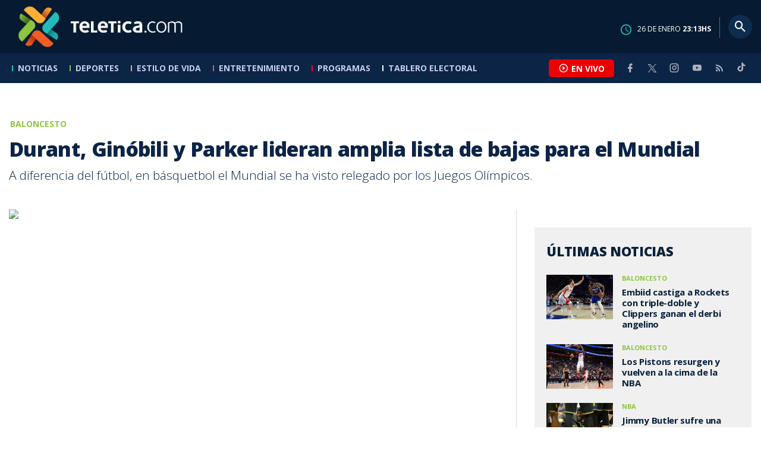

--- FILE ---
content_type: text/html; charset=utf-8
request_url: https://www.teletica.com/baloncesto/durant-ginobili-y-parker-lideran-amplia-lista-de-bajas-para-el-mundial_63538
body_size: 9744
content:
<!DOCTYPE html><html lang="es-ES"><head><meta charSet="utf-8" data-next-head=""/><meta name="viewport" content="width=device-width" data-next-head=""/><link rel="preconnect" href="https://fonts.googleapis.com" data-next-head=""/><link rel="preconnect" href="https://fonts.gstatic.com" crossorigin="true" data-next-head=""/><meta name="google-site-verification" content="eIHCXdlTqwVeu80pIRhq0Z3v2Y_nhC5m5AJfsWN8PaU" data-next-head=""/><script async="" src="https://www.googletagmanager.com/gtag/js?id=G-7W0PD14RJ9" data-next-head=""></script><script id="gtm-jsvar" data-next-head="">
                window.dataLayer = window.dataLayer || [];
                var accessType = '';
             </script><script id="gtm-js" data-next-head="">
              (function(w,d,s,l,i){w[l]=w[l]||[];w[l].push({'gtm.start':
              new Date().getTime(),event:'gtm.js'});var f=d.getElementsByTagName(s)[0],
              j=d.createElement(s),dl=l!='dataLayer'?'&l='+l:'';j.async=true;j.src=
              'https://www.googletagmanager.com/gtm.js?id='+i+dl;f.parentNode.insertBefore(j,f);
              })(window,document,'script','dataLayer','GTM-K2K577B8');
             </script><script async="" src="https://www.googletagmanager.com/gtag/js?id=G-1MZBX70JS9" data-next-head=""></script><script id="gtm-js2" data-next-head="">window.dataLayer = window.dataLayer || []; function gtag(){dataLayer.push(arguments);} gtag('js', new Date()); gtag('config', 'G-1MZBX70JS9');</script><script id="google-analytics" data-next-head="">
                function gtag(){dataLayer.push(arguments);}
                gtag('js', new Date());
    
                gtag('config', 'G-7W0PD14RJ9');</script><title data-next-head="">Durant, Ginóbili y Parker lideran amplia lista de bajas para el Mundial | Teletica</title><meta name="robots" content="index,follow" data-next-head=""/><meta name="googlebot" content="index,follow" data-next-head=""/><meta name="description" content="A diferencia del fútbol, en básquetbol el Mundial se ha visto relegado por los Juegos Olímpicos." data-next-head=""/><meta name="twitter:card" content="summary_large_image" data-next-head=""/><meta name="twitter:creator" content="@teletica" data-next-head=""/><meta property="og:title" content="Durant, Ginóbili y Parker lideran amplia lista de bajas para el Mundial | Teletica" data-next-head=""/><meta property="og:description" content="A diferencia del fútbol, en básquetbol el Mundial se ha visto relegado por los Juegos Olímpicos." data-next-head=""/><meta property="og:url" content="https://www.teletica.com/baloncesto/durant-ginobili-y-parker-lideran-amplia-lista-de-bajas-para-el-mundial_63538" data-next-head=""/><meta property="og:type" content="article" data-next-head=""/><meta property="article:published_time" content="2014-08-27T11:17:00Z" data-next-head=""/><meta property="article:modified_time" content="2014-08-27T11:16:00Z" data-next-head=""/><meta property="article:author" content="https://www.teletica.com/autor/afp-agencia_1173" data-next-head=""/><meta property="article:section" content="Baloncesto" data-next-head=""/><meta property="article:tag" content="Kevin Durant" data-next-head=""/><meta property="article:tag" content=" Manu Ginóbili" data-next-head=""/><meta property="article:tag" content=" Tony Parker" data-next-head=""/><meta property="article:tag" content=" Mundial de Baloncesto" data-next-head=""/><meta property="article:tag" content=" España" data-next-head=""/><meta property="og:image" content="https://static3.teletica.com/Files/142447_940.jpg" data-next-head=""/><meta property="og:image:alt" content="Kevin Durant no estará con la selección de Estados Unidos." data-next-head=""/><meta property="og:image:width" content="1140" data-next-head=""/><meta property="og:image:height" content="520" data-next-head=""/><meta property="og:site_name" content="Teletica" data-next-head=""/><link rel="canonical" href="https://www.teletica.com/baloncesto/durant-ginobili-y-parker-lideran-amplia-lista-de-bajas-para-el-mundial_63538" data-next-head=""/><meta name="keywords" content="Kevin Durant, Manu Ginóbili, Tony Parker, Mundial de Baloncesto, España" data-next-head=""/><meta name="news_keywords" content="Kevin Durant, Manu Ginóbili, Tony Parker, Mundial de Baloncesto, España" data-next-head=""/><link rel="amphtml" href="https://www.teletica.com/amp/baloncesto/durant-ginobili-y-parker-lideran-amplia-lista-de-bajas-para-el-mundial_63538" data-next-head=""/><link rel="icon" href="https://assets-teletica.ray.media/assets/teletica/build/img/favicon.png" data-next-head=""/><script data-next-head="">
                    var tipopagina = 'nota';
                    var seccion = 'deportes/baloncesto';
                    var vertical = 'deportes/baloncesto';
                    var tipoacceso = '';
                    var portal = 'deportes'; 
                  </script><script data-next-head="">
            window.dataLayer = window.dataLayer || [];
            dataLayer.push({
              'tipopagina': 'nota',
              'seccion': 'deportes/baloncesto',
              'tipoacceso':'',
              'portal': 'deportes'
          });</script><script type="application/ld+json" data-next-head="">{"@context":"https://schema.org","@type":"NewsArticle","description":"A diferencia del fútbol, en básquetbol el Mundial se ha visto relegado por los Juegos Olímpicos.","image":[{"@context":"https://schema.org","@type":"ImageObject","url":"https://static3.teletica.com/Files/142447_940.jpg","height":520,"width":1140},{"@context":"https://schema.org","@type":"ImageObject","url":"https://static3.teletica.com/Files/142447_940.jpg","height":520,"width":760},{"@context":"https://schema.org","@type":"ImageObject","url":"https://static3.teletica.com/Files/142447_940.jpg","height":260,"width":380}],"mainEntityOfPage":{"@type":"WebPage","@id":"https://www.teletica.com/baloncesto/durant-ginobili-y-parker-lideran-amplia-lista-de-bajas-para-el-mundial_63538"},"keywords":"Kevin Durant, Manu Ginóbili, Tony Parker, Mundial de Baloncesto, España","headline":"Durant, Ginóbili y Parker lideran amplia lista de bajas para el Mundial","url":"https://www.teletica.com/baloncesto/durant-ginobili-y-parker-lideran-amplia-lista-de-bajas-para-el-mundial_63538","inLanguage":"es","author":[{"@context":"https://schema.org","@type":"Person","name":"AFP Agencia","url":"https://www.teletica.com/autor/afp-agencia_1173"}],"datePublished":"2014-08-27T11:17:00Z","dateModified":"2014-08-27T11:16:00Z","dateCreated":"2014-08-27T11:17:00Z","publisher":{"@id":"www.teletica.com","@type":"NewsMediaOrganization","name":"Teletica","logo":{"@context":"https://schema.org","@type":"ImageObject","url":"https://static3.teletica.com/assets/teletica/build/img/logo-teletica-black.png","width":228,"height":57}},"copyrightYear":2026,"hasPart":{"@type":"WebPageElement","cssSelector":".detail"},"isPartOf":{"@type":["CreativeWork"],"name":"Teletica","productID":"www.teletica.com:basic","image":"https://static3.teletica.com/assets/teletica/build/img/logo-teletica-black.png","brand":{"@type":"brand","name":"Teletica"}}}</script><script type="application/ld+json" data-next-head="">{"@context":"https://schema.org","@type":"NewsMediaOrganization","name":"Teletica","logo":{"@context":"https://schema.org","@type":"ImageObject","url":"https://static3.teletica.com/assets/teletica/build/img/logo-teletica-black.png","width":228,"height":57},"url":"https://www.teletica.com/","@id":"https://www.teletica.com/","sameAs":["https://www.facebook.com/teleticacom","https://twitter.com/miteletica","https://www.instagram.com/teleticacom","https://www.youtube.com/Teleticacom"]}</script><script type="application/ld+json" data-next-head="">{"@context":"https://schema.org","@type":"BreadcrumbList","itemListElement":[{"@context":"https://schema.org","@type":"ListItem","name":"Teletica","position":1,"item":"https://www.teletica.com/"},{"@context":"https://schema.org","@type":"ListItem","name":"Baloncesto","position":2,"item":"https://www.teletica.com/deportes/baloncesto"},{"@context":"https://schema.org","@type":"ListItem","name":"Durant, Ginóbili y Parker lideran amplia lista de bajas para el Mundial","position":3,"item":"https://www.teletica.com/baloncesto/durant-ginobili-y-parker-lideran-amplia-lista-de-bajas-para-el-mundial_63538","image":{"@context":"https://schema.org","@type":"ImageObject","url":"https://static3.teletica.com/Files/142447_940.jpg","height":520,"width":1140}}]}</script><link href="https://fonts.googleapis.com/css2?family=Open+Sans:wght@300;400;600;700;800&amp;display=swap" rel="stylesheet"/><link data-next-font="" rel="preconnect" href="/" crossorigin="anonymous"/><link rel="preload" href="/_next/static/css/fac9fb0d517ce026.css" as="style"/><link rel="stylesheet" href="/_next/static/css/fac9fb0d517ce026.css" data-n-g=""/><link rel="preload" href="/_next/static/css/eaf7cef388a413d7.css" as="style"/><link rel="stylesheet" href="/_next/static/css/eaf7cef388a413d7.css"/><link rel="preload" href="/_next/static/css/fb6ce48082555c25.css" as="style"/><link rel="stylesheet" href="/_next/static/css/fb6ce48082555c25.css"/><link rel="preload" href="/_next/static/css/ef46db3751d8e999.css" as="style"/><link rel="stylesheet" href="/_next/static/css/ef46db3751d8e999.css"/><noscript data-n-css=""></noscript><script defer="" nomodule="" src="/_next/static/chunks/polyfills-42372ed130431b0a.js"></script><script id="ads-js" src="https://securepubads.g.doubleclick.net/tag/js/gpt.js" defer="" data-nscript="beforeInteractive"></script><script id="prebid-js" src="https://acdn.adnxs.com/prebid/not-for-prod/1/prebid.js" defer="" data-nscript="beforeInteractive"></script><script id="ads-js-admanager" src="https://tags.newdreamglobal.com/admanager/newglobal.sdk.min.js?v=1.3.8.2&amp;h=www.teletica.com" defer="" data-nscript="beforeInteractive"></script><script id="js-ntv" src="https://s.ntv.io/serve/load.js" defer="" data-nscript="beforeInteractive"></script><script defer="" src="/_next/static/chunks/4587-ebd760b8b8a831ec.js"></script><script defer="" src="/_next/static/chunks/8230-4df9efbe2db5bbac.js"></script><script defer="" src="/_next/static/chunks/980.fc006fad6537f46a.js"></script><script defer="" src="/_next/static/chunks/3469.ae576aefd6fea7a3.js"></script><script defer="" src="/_next/static/chunks/4959-7eae664beed5a6be.js"></script><script defer="" src="/_next/static/chunks/2795.233c7c9abf585474.js"></script><script defer="" src="/_next/static/chunks/1428.f0e28c85cf448230.js"></script><script defer="" src="/_next/static/chunks/1437.8530cdc84b4bcb3d.js"></script><script defer="" src="/_next/static/chunks/7782.bef015448666b5a6.js"></script><script src="/_next/static/chunks/webpack-8f33fa13597475dd.js" defer=""></script><script src="/_next/static/chunks/framework-36e851ed4a9099a0.js" defer=""></script><script src="/_next/static/chunks/main-45a8e1f24266b1af.js" defer=""></script><script src="/_next/static/chunks/pages/_app-3dbc00a18162a7c0.js" defer=""></script><script src="/_next/static/chunks/3875-73bcb424a82e5caf.js" defer=""></script><script src="/_next/static/chunks/1575-59307b48c21511ab.js" defer=""></script><script src="/_next/static/chunks/pages/%5Bsection%5D/%5B...slug%5D-56dd64739bb80e8d.js" defer=""></script><script src="/_next/static/3f52b912891256fa4962a7b703e5de16d3db89d1-v1/_buildManifest.js" defer=""></script><script src="/_next/static/3f52b912891256fa4962a7b703e5de16d3db89d1-v1/_ssgManifest.js" defer=""></script></head><body class="body"><div id="__next"><div data-role="page" class="container page-container"><noscript><iframe src="https://www.googletagmanager.com/ns.html?id=GTM-K2K577B8"
height="0" width="0" style="display:none;visibility:hidden"></iframe></noscript> <script> window.googletag = window.googletag || { cmd: [] };
        googletag.cmd.push(function () {
          
          googletag.defineSlot("/57869717/intro", [1, 1], "div-gpt-ad-1648033296806-0").addService(googletag.pubads());
          googletag.pubads().enableSingleRequest();
          googletag.enableServices();
        });</script>  <script type="text/javascript">
          window._taboola = window._taboola || [];
          _taboola.push({ article: 'auto' });
          if (window.performance && typeof window.performance.mark == 'function') { window.performance.mark('tbl_ic'); }
      </script> <header id="header" class="header theme-deportes "><div id="skyscraper" class="ad ad-sky"></div><div class="header-mid"><div class="wrapper" itemscope="" itemType="https://schema.org/WPHeader"><div class="logo"><a rel="noreferrer" href="/" class="logo-main" aria-label="Teletica.com"></a></div><div class="mobile"><div class="icons"><a rel="noreferrer" href="#!" class="icon icon-nav" aria-label="menu"><i class="mdi mdi-menu"></i></a><a id="btnVivo" rel="noreferrer" href="#!" class="icon icon-vivo"><i class="mdi mdi-play-circle-outline"></i><span class="btnTitle">EN VIVO</span></a></div></div><div class="desktop"><div class="date"><img alt="Clock" loading="lazy" width="18" height="18" decoding="async" data-nimg="1" style="color:transparent" srcSet="/_next/image?url=%2Fimg%2Fclock.png&amp;w=32&amp;q=75 1x, /_next/image?url=%2Fimg%2Fclock.png&amp;w=48&amp;q=75 2x" src="/_next/image?url=%2Fimg%2Fclock.png&amp;w=48&amp;q=75"/><p> de <!-- --> <span>HS</span></p></div><div class="divisor"></div><div class="aside search"><div class="icons"><a rel="noreferrer" href="#!" class="icon icon-search" id="search"><i class="mdi mdi-magnify"></i></a></div><div class="search-bar "><form method="get" action="/buscar/" name="SearchForm"><input id="Query" type="text" name="tag" placeholder="¿Qué buscas?" class="input-search" autoComplete="off" spellcheck="false"/><div class="loader"></div><button class="input-button"><i class="mdi mdi-magnify"></i></button><button class="input-button right-form"><i class="mdi mdi-close"></i></button></form></div></div></div></div></div><div class="header-nav"><div class="wrapper"><nav id="nav-main" class="nav-main "><div class="logo-small"><a href="/" class="logo-main" aria-label="Teletica.com"></a></div><ul id="render-menu" class="navigation main-navigation"><div class="search-bar active"><form method="get" action="/buscar/" name="SearchForm"><input id="Query" type="text" name="tag" placeholder="¿Qué buscas?" class="input-search" autoComplete="off" spellcheck="false"/><div class="loader"></div><button class="input-button" id="search-mobile"><i class="mdi mdi-magnify"></i></button></form></div><li class="dateMobile"><div class="date"><img src="/img/clock.png" alt="Clock" width="20"/><p> de <!-- --> <span>HS</span></p></div></li></ul><div class="vivoAndMedia"><div class="icons"><a id="btnVivo" rel="noreferrer" href="#!" class="icon icon-vivo"><i class="mdi mdi-play-circle-outline "></i><span class="btnTitle">EN VIVO</span></a></div><ul class="social"><li><a rel="noreferrer" target="_blank" href="https://www.facebook.com/teleticacom" class="facebook" title="Facebook"><i class="mdi mdi-facebook"></i></a></li><li><a rel="noreferrer" target="_blank" href="https://twitter.com/miteletica" class="twitter" title="Twitter"><svg id="icon-twitterx" xmlns="http://www.w3.org/2000/svg" width="14" height="14" viewBox="0 0 20.469 19.157" fill="#ffffff"><path id="path1009" d="M483.99,356.79l7.9,10.566-7.952,8.591h1.79l6.963-7.522,5.625,7.522h6.091l-8.348-11.161,7.4-8h-1.79l-6.412,6.927-5.181-6.927Zm2.632,1.318h2.8l12.356,16.521h-2.8Z" transform="translate(-483.94 -356.79)"></path></svg></a></li><li><a rel="noreferrer" target="_blank" href="https://www.instagram.com/teleticacom/" class="instagram" title="Instagram"><i class="mdi mdi-instagram"></i></a></li><li><a rel="noreferrer" target="_blank" href="https://www.youtube.com/Teleticacom" class="youtube" title="You Tube"><i class="mdi mdi-youtube"></i></a></li><li><a rel="noreferrer" href="/rss" title="RSS" class="rss"><i class="mdi mdi-rss"></i></a></li><li><a rel="noreferrer" target="_blank" href="https://www.tiktok.com/@teleticacom" title="TikTok" class="tiktok"><svg id="icon-tiktok" xmlns="http://www.w3.org/2000/svg" width="32" height="32" viewBox="0 0 512 512" fill="#ffffff"><path d="M412.19 118.66a109.27 109.27 0 0 1-9.45-5.5 132.87 132.87 0 0 1-24.27-20.62c-18.1-20.71-24.86-41.72-27.35-56.43h.1C349.14 23.9 350 16 350.13 16h-82.44v318.78c0 4.28 0 8.51-.18 12.69 0 .52-.05 1-.08 1.56 0 .23 0 .47-.05.71v.18a70 70 0 0 1-35.22 55.56 68.8 68.8 0 0 1-34.11 9c-38.41 0-69.54-31.32-69.54-70s31.13-70 69.54-70a68.9 68.9 0 0 1 21.41 3.39l.1-83.94a153.14 153.14 0 0 0-118 34.52 161.79 161.79 0 0 0-35.3 43.53c-3.48 6-16.61 30.11-18.2 69.24-1 22.21 5.67 45.22 8.85 54.73v.2c2 5.6 9.75 24.71 22.38 40.82A167.53 167.53 0 0 0 115 470.66v-.2l.2.2c39.91 27.12 84.16 25.34 84.16 25.34 7.66-.31 33.32 0 62.46-13.81 32.32-15.31 50.72-38.12 50.72-38.12a158.46 158.46 0 0 0 27.64-45.93c7.46-19.61 9.95-43.13 9.95-52.53V176.49c1 .6 14.32 9.41 14.32 9.41s19.19 12.3 49.13 20.31c21.48 5.7 50.42 6.9 50.42 6.9v-81.84c-10.14 1.1-30.73-2.1-51.81-12.61Z"></path></svg></a></li></ul></div></nav></div></div></header><main id="content" class="main detail theme-deportes"><div id="div-gpt-ad-1648033296806-0" class=""></div><div id="leaderboard" class="ad ad-leaderboard"></div><div id="interstitial" class="ad ad-interstitial"></div><div class="scroller-holder"><article class="article template-1"><div class="wrapper"></div><div class="wrapper detail"><div class="heading "><div class="text"><div class="top"><span class="section">Baloncesto</span></div><h1>Durant, Ginóbili y Parker lideran amplia lista de bajas para el Mundial</h1><h2>A diferencia del fútbol, en básquetbol el Mundial se ha visto relegado por los Juegos Olímpicos.</h2></div></div><div class="content-aside"><article><div class="media"><div class="holder"><div class="gallery-holder"><figure class="slide slide-image" style="width:100%;display:inline-block"><img alt="image" loading="lazy" decoding="async" data-nimg="fill" style="position:absolute;height:100%;width:100%;left:0;top:0;right:0;bottom:0;object-fit:cover;color:transparent;background-size:cover;background-position:50% 50%;background-repeat:no-repeat;background-image:url(&quot;data:image/svg+xml;charset=utf-8,%3Csvg xmlns=&#x27;http://www.w3.org/2000/svg&#x27; %3E%3Cfilter id=&#x27;b&#x27; color-interpolation-filters=&#x27;sRGB&#x27;%3E%3CfeGaussianBlur stdDeviation=&#x27;20&#x27;/%3E%3CfeColorMatrix values=&#x27;1 0 0 0 0 0 1 0 0 0 0 0 1 0 0 0 0 0 100 -1&#x27; result=&#x27;s&#x27;/%3E%3CfeFlood x=&#x27;0&#x27; y=&#x27;0&#x27; width=&#x27;100%25&#x27; height=&#x27;100%25&#x27;/%3E%3CfeComposite operator=&#x27;out&#x27; in=&#x27;s&#x27;/%3E%3CfeComposite in2=&#x27;SourceGraphic&#x27;/%3E%3CfeGaussianBlur stdDeviation=&#x27;20&#x27;/%3E%3C/filter%3E%3Cimage width=&#x27;100%25&#x27; height=&#x27;100%25&#x27; x=&#x27;0&#x27; y=&#x27;0&#x27; preserveAspectRatio=&#x27;xMidYMid slice&#x27; style=&#x27;filter: url(%23b);&#x27; href=&#x27;https://static3.teletica.com/Files/142447_940.jpg&#x27;/%3E%3C/svg%3E&quot;)" sizes="100vw" srcSet="/_next/image?url=https%3A%2F%2Fstatic3.teletica.com%2FFiles%2F142447_940.jpg&amp;w=640&amp;q=75 640w, /_next/image?url=https%3A%2F%2Fstatic3.teletica.com%2FFiles%2F142447_940.jpg&amp;w=750&amp;q=75 750w, /_next/image?url=https%3A%2F%2Fstatic3.teletica.com%2FFiles%2F142447_940.jpg&amp;w=828&amp;q=75 828w, /_next/image?url=https%3A%2F%2Fstatic3.teletica.com%2FFiles%2F142447_940.jpg&amp;w=1080&amp;q=75 1080w, /_next/image?url=https%3A%2F%2Fstatic3.teletica.com%2FFiles%2F142447_940.jpg&amp;w=1200&amp;q=75 1200w, /_next/image?url=https%3A%2F%2Fstatic3.teletica.com%2FFiles%2F142447_940.jpg&amp;w=1920&amp;q=75 1920w, /_next/image?url=https%3A%2F%2Fstatic3.teletica.com%2FFiles%2F142447_940.jpg&amp;w=2048&amp;q=75 2048w, /_next/image?url=https%3A%2F%2Fstatic3.teletica.com%2FFiles%2F142447_940.jpg&amp;w=3840&amp;q=75 3840w" src="/_next/image?url=https%3A%2F%2Fstatic3.teletica.com%2FFiles%2F142447_940.jpg&amp;w=3840&amp;q=75"/><figcaption class="desc">Kevin Durant no estará con la selección de Estados Unidos.</figcaption></figure></div></div></div><div class="text-editor"><div class="toolbar"></div><div class="banner-holder banner-baloncesto"></div><div class="top"><div class="authorDate"><a href="/autor/afp-agencia_1173">Por <strong>AFP Agencia</strong> </a><a class="authorMail" aria-label="Enviar correo al autor" title="Enviar correo al autor" href="/cdn-cgi/l/email-protection#[base64]"><i class="mdi mdi-email icon"></i></a><span>27 de agosto de 2014, 5:17 AM</span></div></div><p>MADRID, 27 agosto 2014 (AFP) - El estadounidense Kevin Durant, el argentino Emanuel Ginóbili y el francés Tony Parker encabezan la amplia lista de ausencias en el Mundial de Básquet que se disputará en España desde el sábado y hasta el 14 de septiembre.</p>

<p>A diferencia del fútbol, donde el torneo internacional más importante es sin duda la Copa del Mundo, en básquetbol el Mundial se ha visto relegado por los Juegos Olímpicos, cuya competición tiene más prestigio que la medalla mundialista.</p>

<p>Además, la liga profesional estadounidense (la NBA) se ha convertido en una especie de campeonato del mundo oficioso, en el que anualmente juegan los mejores jugadores en este deporte.</p>

<p>Por ello, muchos jugadores y clubes consideran que el Mundial no tiene suficiente prestigio para acudir a este torneo, lo que implica que, una edición tras otra, algunos de los mejores baloncestistas se borren del campeonato, ya sea por voluntad propia, para poder descansar y preparar la siguiente temporada, o por decisión de sus equipos, sobre todo los de la NBA, que no quieren arriesgar a que sus estrellas puedan sufrir una lesión.</p>

<p>Muchos otros jugadores no podrán estar en España por lesiones y problemas físicos, después de disputar largas y duras temporadas, tanto en la NBA como en los campeonatos europeos.</p>

<p>Solo España y Brasil pueden presumir, de entre los principales equipos que disputarán el Mundial de España, de poder contar con todas sus estrellas.</p>

<p>Curiosamente, la selección más afectada por las bajas es la principal favorita el título, Estados Unidos.</p>

<p>Ausentes LeBron James, Kobe Bryant y Carmelo Anthony, que decidieron apartarse del equipo nacional tras lograr el oro olímpico en Londres, Kevin Durant, mejor jugador en Turquía-2010, debía liderar la nueva selección norteamericana, pero hace unas semanas decidió dar marcha atrás para concentrarse en la temporada con su equipo, Oklahoma City Thunder.</p>

<p>Otras estrellas, como Kevin Love, Blake Griffin y Russell Westbrook renunciaron mucho antes al Mundial.</p>

<p>Argentina, principal aspirante junto a España para romper el dominio estadounidense, ha perdido muchas chances tras la baja obligada de su líder Manu Ginóbili, a quien su equipo, San Antonio Spurs, le ha prohibido participar para que se recupere de una lesión.</p>

<p>Además del veterano escolta, los argentinos tampoco podrán contar con otro de los miembros de su Generación Dorada, Carlos Delfino, a quien las lesiones le han impedido jugar con regularidad en las dos últimas temporadas.</p>

<p>Otra de las grandes estrellas de la NBA, el base francés Tony Parker, reciente vencedor del campeonato NBA con San Antonio y artífice de la victoria gala en el Eurobasket-2013, anunció hace muchos meses que no estaría en España para poder descansar.</p>

<p>No será la única baja en Francia, que tampoco podrá contar con Joachim Noah, que prioriza su temporada con Chicago, los lesionados Nando de Colo y Kevin Seraphin, ni con el pivote Alexis Ajinça, porque será padre durante el torneo.</p>

<p>- Retirada de las &#x27;viejas&#x27; estrellas -</p>

<p>Otros equipos se han visto obligados a un rejuvenecimiento de sus plantillas tras la decisión de muchas de sus estrellas de dejar paso a una nueva generación: es el caso de Turquía con Hedo Turkoglu e Ersan Ilyasova, de Lituania con Linas Kleiza y Sarunas Jasikevicius (además de la lesión de su capitán Mantas Kalnietis), de Grecia con Vassilis Spanoulis, Sofoklis Schortsanitis o Antonis Fotsis entre otros y de Croacia, con la retirada definitiva de la selección de Zoran Planinic, Marko Popovic y Kresimir Loncar.</p>

<p>Australia, única selección que parece poder poner en problemas a americanos y europeos, tampoco se salva de esta lacra. A la ya conocida ausencia de su pivote NBA Andrew Bogut, se unió recientemente la del base Pat Mills, lesionado durante la preparación.</p>

<p>Las ausencias también han condicionado las listas de los equipos latinoamericanos.</p>

<p>La República Dominicana no podrá contar con jugador de Atlanta Al Horford, por lesión, ni tampoco con el joven Karl Towns, una de sus jóvenes perlas, también por problemas físicos.</p>

<p>En Puerto Rico, el técnico español Paco Olmos provocó la polémica al dejar fuera de la lista por decisión técnica a jugadores de experiencia contrastada como Peter John Ramos, John Holland o Larry Ayuso.</p>

<p>Solo México, en su regreso a un Mundial tras 40 años de ausencia, puede contar con todo su potencial.</p>
<div class="banner-holder banner-baloncesto"></div></div><div class="widget widget-tags"><div class="widget-title"><span>Tags</span></div><div class="widget-content"><ul><li><a href="/tag/Kevin%20Durant">Kevin Durant</a></li><li><a href="/tag/%20Manu%20Gin%C3%B3bili"> Manu Ginóbili</a></li><li><a href="/tag/%20Tony%20Parker"> Tony Parker</a></li><li><a href="/tag/%20Mundial%20de%20Baloncesto"> Mundial de Baloncesto</a></li><li><a href="/tag/%20Espa%C3%B1a"> España</a></li></ul></div></div><div class="widget widget-related"><div class="widget-title"><span>Más notas</span></div><div class="widget-content"><div class="taboola"><div id="taboola-below-article-thumbnails-63538"></div></div></div></div></article><aside class="aside"><div id="square" class="ad ad-medium connatix"></div><div id="square" class=""></div><div class="widget widget-list-news"><div class="widget-title"><span>Últimas Noticias</span></div><div class="widget-content" data-node-id="" data-node-style="small"><div class="list-news list-news--order"><div class="holder"></div></div></div></div><div id="halfpage" class="ad ad-halfpage"></div></aside></div></div></article></div></main><footer id="footer" class="footer" itemscope="" itemType="https://schema.org/WPFooter"><div class="top"><div class="wrapper"><div class="logo"><a href="/"></a></div><div class="nav-bottom"><ul><li><a href="/privacidad" title="Política de Privacidad"><strong>Política de Privacidad</strong></a></li><li><a href="/terminos" title="Términos de Uso"><strong>Términos de Uso</strong></a></li><li><a href="/solicitud-eliminacion-usuario" title="Solicitud para Eliminación de Usuario"><strong>Solicitud para eliminación de usuario</strong></a></li></ul></div><div class="nav"><ul></ul></div></div><div class="wrapper"><ul class="social"><li><a rel="noreferrer" target="_blank" href="https://www.facebook.com/teleticacom" class="facebook" title="Facebook"><i class="mdi mdi-facebook"></i></a></li><li><a rel="noreferrer" target="_blank" href="https://twitter.com/miteletica" class="twitter" title="Twitter"><svg id="icon-twitterx" xmlns="http://www.w3.org/2000/svg" width="14" height="14" viewBox="0 0 20.469 19.157" fill="#0c2446"><path id="path1009" d="M483.99,356.79l7.9,10.566-7.952,8.591h1.79l6.963-7.522,5.625,7.522h6.091l-8.348-11.161,7.4-8h-1.79l-6.412,6.927-5.181-6.927Zm2.632,1.318h2.8l12.356,16.521h-2.8Z" transform="translate(-483.94 -356.79)"></path></svg></a></li><li><a rel="noreferrer" target="_blank" href="https://www.instagram.com/teleticacom/" class="instagram" title="Instagram"><i class="mdi mdi-instagram"></i></a></li><li><a rel="noreferrer" target="_blank" href="https://www.youtube.com/Teleticacom" class="youtube" title="You Tube"><i class="mdi mdi-youtube"></i></a></li><li><a rel="noreferrer" href="/rss" title="RSS" class="rss"><i class="mdi mdi-rss"></i></a></li><li><a rel="noreferrer" target="_blank" href="https://www.tiktok.com/@teleticacom" title="TikTok" class="tiktok"><svg id="icon-tiktok" xmlns="http://www.w3.org/2000/svg" width="32" height="32" viewBox="0 0 512 512" fill="#0c2446"><path d="M412.19 118.66a109.27 109.27 0 0 1-9.45-5.5 132.87 132.87 0 0 1-24.27-20.62c-18.1-20.71-24.86-41.72-27.35-56.43h.1C349.14 23.9 350 16 350.13 16h-82.44v318.78c0 4.28 0 8.51-.18 12.69 0 .52-.05 1-.08 1.56 0 .23 0 .47-.05.71v.18a70 70 0 0 1-35.22 55.56 68.8 68.8 0 0 1-34.11 9c-38.41 0-69.54-31.32-69.54-70s31.13-70 69.54-70a68.9 68.9 0 0 1 21.41 3.39l.1-83.94a153.14 153.14 0 0 0-118 34.52 161.79 161.79 0 0 0-35.3 43.53c-3.48 6-16.61 30.11-18.2 69.24-1 22.21 5.67 45.22 8.85 54.73v.2c2 5.6 9.75 24.71 22.38 40.82A167.53 167.53 0 0 0 115 470.66v-.2l.2.2c39.91 27.12 84.16 25.34 84.16 25.34 7.66-.31 33.32 0 62.46-13.81 32.32-15.31 50.72-38.12 50.72-38.12a158.46 158.46 0 0 0 27.64-45.93c7.46-19.61 9.95-43.13 9.95-52.53V176.49c1 .6 14.32 9.41 14.32 9.41s19.19 12.3 49.13 20.31c21.48 5.7 50.42 6.9 50.42 6.9v-81.84c-10.14 1.1-30.73-2.1-51.81-12.61Z"></path></svg></a></li></ul></div></div><div class="bottom"><div class="wrapper"><div class="holder"><p>Copyright © <!-- -->2026<!-- --> <strong>Teletica</strong>. Todos los derechos reservados.</p><a rel="noreferrer" href="//ray.media" target="_blank" class="ray"><i></i><span>powered by</span><strong>ray.media</strong></a></div></div></div></footer><div id="overlay-mask"></div></div></div><script data-cfasync="false" src="/cdn-cgi/scripts/5c5dd728/cloudflare-static/email-decode.min.js"></script><script id="__NEXT_DATA__" type="application/json">{"props":{"pageProps":{"asset":{"LastModificationDate":"2014-08-27T11:16:00Z","Id":63538,"PublicationDate":"2014-08-27T11:17:00Z","Url":"durant-ginobili-y-parker-lideran-amplia-lista-de-bajas-para-el-mundial","Nodes_Id":[17],"Nodes_en":["Baloncesto"],"Nodes_slug":["deportes/baloncesto"],"Description_en":"A diferencia del fútbol, en básquetbol el Mundial se ha visto relegado por los Juegos Olímpicos.","Title_en":"Durant, Ginóbili y Parker lideran amplia lista de bajas para el Mundial","Keywords_en":"Kevin Durant, Manu Ginóbili, Tony Parker, Mundial de Baloncesto, España","TemplateClass":"template-1","TemplateId":1,"MediaUrl":"","MediaDescription":"Kevin Durant no estará con la selección de Estados Unidos.","MediaDiscriminator":"image","Galleries":[63538],"AuthorId":[1173,1173],"AuthorName":["AFP Agencia"],"Content_en":"\u003cp\u003eMADRID, 27 agosto 2014 (AFP) - El estadounidense Kevin Durant, el argentino Emanuel Ginóbili y el francés Tony Parker encabezan la amplia lista de ausencias en el Mundial de Básquet que se disputará en España desde el sábado y hasta el 14 de septiembre.\u003c/p\u003e\r\n\r\n\u003cp\u003eA diferencia del fútbol, donde el torneo internacional más importante es sin duda la Copa del Mundo, en básquetbol el Mundial se ha visto relegado por los Juegos Olímpicos, cuya competición tiene más prestigio que la medalla mundialista.\u003c/p\u003e\r\n\r\n\u003cp\u003eAdemás, la liga profesional estadounidense (la NBA) se ha convertido en una especie de campeonato del mundo oficioso, en el que anualmente juegan los mejores jugadores en este deporte.\u003c/p\u003e\r\n\r\n\u003cp\u003ePor ello, muchos jugadores y clubes consideran que el Mundial no tiene suficiente prestigio para acudir a este torneo, lo que implica que, una edición tras otra, algunos de los mejores baloncestistas se borren del campeonato, ya sea por voluntad propia, para poder descansar y preparar la siguiente temporada, o por decisión de sus equipos, sobre todo los de la NBA, que no quieren arriesgar a que sus estrellas puedan sufrir una lesión.\u003c/p\u003e\r\n\r\n\u003cp\u003eMuchos otros jugadores no podrán estar en España por lesiones y problemas físicos, después de disputar largas y duras temporadas, tanto en la NBA como en los campeonatos europeos.\u003c/p\u003e\r\n\r\n\u003cp\u003eSolo España y Brasil pueden presumir, de entre los principales equipos que disputarán el Mundial de España, de poder contar con todas sus estrellas.\u003c/p\u003e\r\n\r\n\u003cp\u003eCuriosamente, la selección más afectada por las bajas es la principal favorita el título, Estados Unidos.\u003c/p\u003e\r\n\r\n\u003cp\u003eAusentes LeBron James, Kobe Bryant y Carmelo Anthony, que decidieron apartarse del equipo nacional tras lograr el oro olímpico en Londres, Kevin Durant, mejor jugador en Turquía-2010, debía liderar la nueva selección norteamericana, pero hace unas semanas decidió dar marcha atrás para concentrarse en la temporada con su equipo, Oklahoma City Thunder.\u003c/p\u003e\r\n\r\n\u003cp\u003eOtras estrellas, como Kevin Love, Blake Griffin y Russell Westbrook renunciaron mucho antes al Mundial.\u003c/p\u003e\r\n\r\n\u003cp\u003eArgentina, principal aspirante junto a España para romper el dominio estadounidense, ha perdido muchas chances tras la baja obligada de su líder Manu Ginóbili, a quien su equipo, San Antonio Spurs, le ha prohibido participar para que se recupere de una lesión.\u003c/p\u003e\r\n\r\n\u003cp\u003eAdemás del veterano escolta, los argentinos tampoco podrán contar con otro de los miembros de su Generación Dorada, Carlos Delfino, a quien las lesiones le han impedido jugar con regularidad en las dos últimas temporadas.\u003c/p\u003e\r\n\r\n\u003cp\u003eOtra de las grandes estrellas de la NBA, el base francés Tony Parker, reciente vencedor del campeonato NBA con San Antonio y artífice de la victoria gala en el Eurobasket-2013, anunció hace muchos meses que no estaría en España para poder descansar.\u003c/p\u003e\r\n\r\n\u003cp\u003eNo será la única baja en Francia, que tampoco podrá contar con Joachim Noah, que prioriza su temporada con Chicago, los lesionados Nando de Colo y Kevin Seraphin, ni con el pivote Alexis Ajinça, porque será padre durante el torneo.\u003c/p\u003e\r\n\r\n\u003cp\u003e- Retirada de las 'viejas' estrellas -\u003c/p\u003e\r\n\r\n\u003cp\u003eOtros equipos se han visto obligados a un rejuvenecimiento de sus plantillas tras la decisión de muchas de sus estrellas de dejar paso a una nueva generación: es el caso de Turquía con Hedo Turkoglu e Ersan Ilyasova, de Lituania con Linas Kleiza y Sarunas Jasikevicius (además de la lesión de su capitán Mantas Kalnietis), de Grecia con Vassilis Spanoulis, Sofoklis Schortsanitis o Antonis Fotsis entre otros y de Croacia, con la retirada definitiva de la selección de Zoran Planinic, Marko Popovic y Kresimir Loncar.\u003c/p\u003e\r\n\r\n\u003cp\u003eAustralia, única selección que parece poder poner en problemas a americanos y europeos, tampoco se salva de esta lacra. A la ya conocida ausencia de su pivote NBA Andrew Bogut, se unió recientemente la del base Pat Mills, lesionado durante la preparación.\u003c/p\u003e\r\n\r\n\u003cp\u003eLas ausencias también han condicionado las listas de los equipos latinoamericanos.\u003c/p\u003e\r\n\r\n\u003cp\u003eLa República Dominicana no podrá contar con jugador de Atlanta Al Horford, por lesión, ni tampoco con el joven Karl Towns, una de sus jóvenes perlas, también por problemas físicos.\u003c/p\u003e\r\n\r\n\u003cp\u003eEn Puerto Rico, el técnico español Paco Olmos provocó la polémica al dejar fuera de la lista por decisión técnica a jugadores de experiencia contrastada como Peter John Ramos, John Holland o Larry Ayuso.\u003c/p\u003e\r\n\r\n\u003cp\u003eSolo México, en su regreso a un Mundial tras 40 años de ausencia, puede contar con todo su potencial.\u003c/p\u003e\r\n","MediaSizesPaths":{"Size1Path":"/Files/142447_940.jpg","Size2Path":"/Files/142447_940.jpg","Size3Path":"/Files/142447_940.jpg","Size4Path":"/Files/142447_940.jpg","Size5Path":"/Files/142447_940.jpg"},"MediaGalleries":[]},"section":{"Description":"deportes/baloncesto","IsPrint":false,"IsEnabled":false,"IsPublished":true,"IsDiagrammable":false,"Id":17,"ParentNodeId":2,"Title_en":"Baloncesto","Microsite":"","pageType":"nota"},"datalayer":{"pageType":"nota","troncal":"deportes","vertical":"deportes/baloncesto"},"microsite":null,"asideAssets":[],"authors":[{"CreationDate":"2018-06-07T15:24:21.58Z","IsDeleted":false,"Email":"g.sancho@teletica.com","textSearch":["g.sancho@teletica.com","AFP","Agencia"],"IsEnabled":true,"FirstName":"AFP","LastModificationDate":"2026-01-26T23:02:20.78Z","Id":1173,"LastName":"Agencia","LastModificationUser":"e.corrales@teletica.com","CreationUser":"g.sancho@teletica.com","AuthorMedia":"{\"Size1Path\":\"/Files/Sizes/2018/10/2/828115622_380x260.png\",\"Size2Path\":\"/Files/Sizes/2018/10/2/828115622_760x520.png\",\"Size3Path\":\"/Files/Sizes/2018/10/2/828115622_1140x520.png\",\"Size4Path\":\"/Files/Sizes/2018/10/2/828115622_22x10.png\",\"Size5Path\":\"/Files/Sizes/2018/10/2/828115622_15x10.png\"}","_version_":1855422244203790300}],"fakeDate":"26 de enero de 2026, 23:13"},"__N_SSP":true},"page":"/[section]/[...slug]","query":{"section":"baloncesto","slug":["durant-ginobili-y-parker-lideran-amplia-lista-de-bajas-para-el-mundial_63538"]},"buildId":"3f52b912891256fa4962a7b703e5de16d3db89d1-v1","runtimeConfig":{"staticFolder":"/static"},"isFallback":false,"isExperimentalCompile":false,"dynamicIds":[70980,3469,41437,7782],"gssp":true,"scriptLoader":[]}</script><script defer src="https://static.cloudflareinsights.com/beacon.min.js/vcd15cbe7772f49c399c6a5babf22c1241717689176015" integrity="sha512-ZpsOmlRQV6y907TI0dKBHq9Md29nnaEIPlkf84rnaERnq6zvWvPUqr2ft8M1aS28oN72PdrCzSjY4U6VaAw1EQ==" data-cf-beacon='{"version":"2024.11.0","token":"b7e9d4f18df14ab8be144ad2d1da342f","server_timing":{"name":{"cfCacheStatus":true,"cfEdge":true,"cfExtPri":true,"cfL4":true,"cfOrigin":true,"cfSpeedBrain":true},"location_startswith":null}}' crossorigin="anonymous"></script>
</body></html>

--- FILE ---
content_type: text/html; charset=utf-8
request_url: https://www.google.com/recaptcha/api2/aframe
body_size: 267
content:
<!DOCTYPE HTML><html><head><meta http-equiv="content-type" content="text/html; charset=UTF-8"></head><body><script nonce="PnzVfrRhGA0dAaH478464w">/** Anti-fraud and anti-abuse applications only. See google.com/recaptcha */ try{var clients={'sodar':'https://pagead2.googlesyndication.com/pagead/sodar?'};window.addEventListener("message",function(a){try{if(a.source===window.parent){var b=JSON.parse(a.data);var c=clients[b['id']];if(c){var d=document.createElement('img');d.src=c+b['params']+'&rc='+(localStorage.getItem("rc::a")?sessionStorage.getItem("rc::b"):"");window.document.body.appendChild(d);sessionStorage.setItem("rc::e",parseInt(sessionStorage.getItem("rc::e")||0)+1);localStorage.setItem("rc::h",'1769469195223');}}}catch(b){}});window.parent.postMessage("_grecaptcha_ready", "*");}catch(b){}</script></body></html>

--- FILE ---
content_type: application/javascript; charset=utf-8
request_url: https://fundingchoicesmessages.google.com/f/AGSKWxWHO70GdUWyfK-pe-_gAZ416aZfHIFLCDlnaTzyabxBH1knBA2jKj96LHmjnSCVCwf13EbWID2ySsUL-y4trpGpOSAqdyC-GuzbfdJiRP1CuPHYSt4S5TyYKCNXZLlaxczZHPE_trjq2u6-vsKiT2hUlp2GKoXeQjW4Yi75Qw05RthTWDsEXKjYGZuz/_/ads-2./headerad./600x90./popunder4./toggleAds.
body_size: -1286
content:
window['640b9b6e-dd32-49c6-97c8-733bed97b04a'] = true;